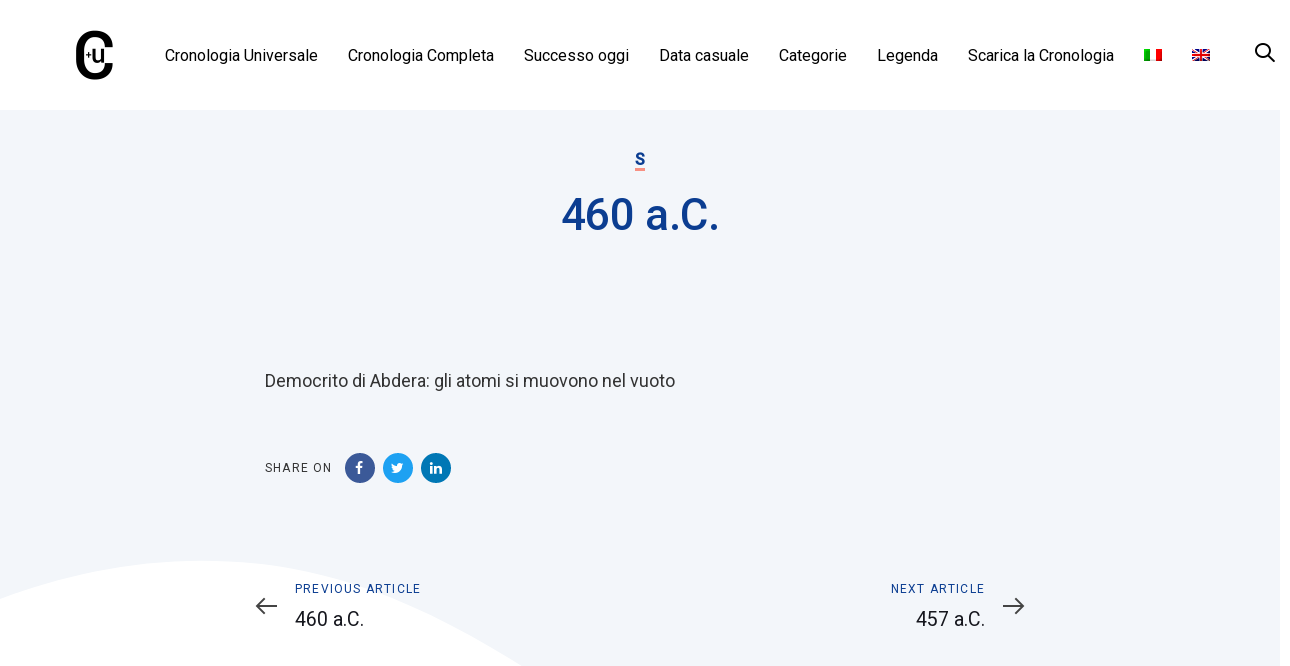

--- FILE ---
content_type: text/html; charset=UTF-8
request_url: https://cronologia-universale.it/460-a-c-3/
body_size: 62995
content:
<!DOCTYPE html>
<html lang="it-IT">
<head >

	<meta charset="UTF-8">
	<meta name="viewport" content="width=device-width, initial-scale=1.0" />
	<meta http-equiv="X-UA-Compatible" content="IE=edge">
	<link rel="profile" href="https://gmpg.org/xfn/11">
	<meta name="mobile-web-app-capable" content="yes">
<meta name="apple-mobile-web-app-capable" content="yes">
<meta name="apple-mobile-web-app-title" content="Cronologia Universale - ">
<link rel="pingback" href="https://cronologia-universale.it/xmlrpc.php" />
<meta name='robots' content='index, follow, max-image-preview:large, max-snippet:-1, max-video-preview:-1' />
	<style>img:is([sizes="auto" i], [sizes^="auto," i]) { contain-intrinsic-size: 3000px 1500px }</style>
	<link rel="alternate" hreflang="it" href="https://cronologia-universale.it/460-a-c-3/" />
<link rel="alternate" hreflang="en" href="https://cronologia-universale.it/en/460-bc-3/" />
<link rel="alternate" hreflang="x-default" href="https://cronologia-universale.it/460-a-c-3/" />

	<!-- This site is optimized with the Yoast SEO plugin v26.0 - https://yoast.com/wordpress/plugins/seo/ -->
	<title>460 a.C. - Cronologia Universale</title>
	<link rel="canonical" href="https://cronologia-universale.it/460-a-c-3/" />
	<meta property="og:locale" content="it_IT" />
	<meta property="og:type" content="article" />
	<meta property="og:title" content="460 a.C. - Cronologia Universale" />
	<meta property="og:description" content="Democrito di Abdera: gli atomi si muovono nel vuoto" />
	<meta property="og:url" content="https://cronologia-universale.it/460-a-c-3/" />
	<meta property="og:site_name" content="Cronologia Universale" />
	<meta property="article:published_time" content="2026-01-18T01:31:09+00:00" />
	<meta name="author" content="Rick" />
	<meta name="twitter:card" content="summary_large_image" />
	<meta name="twitter:label1" content="Scritto da" />
	<meta name="twitter:data1" content="Rick" />
	<script type="application/ld+json" class="yoast-schema-graph">{"@context":"https://schema.org","@graph":[{"@type":"WebPage","@id":"https://cronologia-universale.it/460-a-c-3/","url":"https://cronologia-universale.it/460-a-c-3/","name":"460 a.C. - Cronologia Universale","isPartOf":{"@id":"https://cronologia-universale.it/#website"},"datePublished":"2026-01-18T01:31:09+00:00","author":{"@id":"https://cronologia-universale.it/#/schema/person/f510f53010edc7a70b16caecf1c4af03"},"breadcrumb":{"@id":"https://cronologia-universale.it/460-a-c-3/#breadcrumb"},"inLanguage":"it-IT","potentialAction":[{"@type":"ReadAction","target":["https://cronologia-universale.it/460-a-c-3/"]}]},{"@type":"BreadcrumbList","@id":"https://cronologia-universale.it/460-a-c-3/#breadcrumb","itemListElement":[{"@type":"ListItem","position":1,"name":"Home","item":"https://cronologia-universale.it/"},{"@type":"ListItem","position":2,"name":"460 a.C."}]},{"@type":"WebSite","@id":"https://cronologia-universale.it/#website","url":"https://cronologia-universale.it/","name":"Cronologia Universale","description":"","potentialAction":[{"@type":"SearchAction","target":{"@type":"EntryPoint","urlTemplate":"https://cronologia-universale.it/?s={search_term_string}"},"query-input":{"@type":"PropertyValueSpecification","valueRequired":true,"valueName":"search_term_string"}}],"inLanguage":"it-IT"},{"@type":"Person","@id":"https://cronologia-universale.it/#/schema/person/f510f53010edc7a70b16caecf1c4af03","name":"Rick","image":{"@type":"ImageObject","inLanguage":"it-IT","@id":"https://cronologia-universale.it/#/schema/person/image/","url":"https://secure.gravatar.com/avatar/7f707c665808696c8fa12345661bf0ef3aa60982ce3781ec6cc5b16b7b828ba8?s=96&d=mm&r=g","contentUrl":"https://secure.gravatar.com/avatar/7f707c665808696c8fa12345661bf0ef3aa60982ce3781ec6cc5b16b7b828ba8?s=96&d=mm&r=g","caption":"Rick"},"sameAs":["https://cronologia-universale.it"],"url":"https://cronologia-universale.it/author/rick/"}]}</script>
	<!-- / Yoast SEO plugin. -->


<link rel='dns-prefetch' href='//www.googletagmanager.com' />
<link rel='dns-prefetch' href='//fonts.googleapis.com' />
<link rel="alternate" type="application/rss+xml" title="Cronologia Universale &raquo; Feed" href="https://cronologia-universale.it/feed/" />
<script type="text/javascript">
/* <![CDATA[ */
window._wpemojiSettings = {"baseUrl":"https:\/\/s.w.org\/images\/core\/emoji\/16.0.1\/72x72\/","ext":".png","svgUrl":"https:\/\/s.w.org\/images\/core\/emoji\/16.0.1\/svg\/","svgExt":".svg","source":{"concatemoji":"https:\/\/cronologia-universale.it\/wp-includes\/js\/wp-emoji-release.min.js?ver=6.8.3"}};
/*! This file is auto-generated */
!function(s,n){var o,i,e;function c(e){try{var t={supportTests:e,timestamp:(new Date).valueOf()};sessionStorage.setItem(o,JSON.stringify(t))}catch(e){}}function p(e,t,n){e.clearRect(0,0,e.canvas.width,e.canvas.height),e.fillText(t,0,0);var t=new Uint32Array(e.getImageData(0,0,e.canvas.width,e.canvas.height).data),a=(e.clearRect(0,0,e.canvas.width,e.canvas.height),e.fillText(n,0,0),new Uint32Array(e.getImageData(0,0,e.canvas.width,e.canvas.height).data));return t.every(function(e,t){return e===a[t]})}function u(e,t){e.clearRect(0,0,e.canvas.width,e.canvas.height),e.fillText(t,0,0);for(var n=e.getImageData(16,16,1,1),a=0;a<n.data.length;a++)if(0!==n.data[a])return!1;return!0}function f(e,t,n,a){switch(t){case"flag":return n(e,"\ud83c\udff3\ufe0f\u200d\u26a7\ufe0f","\ud83c\udff3\ufe0f\u200b\u26a7\ufe0f")?!1:!n(e,"\ud83c\udde8\ud83c\uddf6","\ud83c\udde8\u200b\ud83c\uddf6")&&!n(e,"\ud83c\udff4\udb40\udc67\udb40\udc62\udb40\udc65\udb40\udc6e\udb40\udc67\udb40\udc7f","\ud83c\udff4\u200b\udb40\udc67\u200b\udb40\udc62\u200b\udb40\udc65\u200b\udb40\udc6e\u200b\udb40\udc67\u200b\udb40\udc7f");case"emoji":return!a(e,"\ud83e\udedf")}return!1}function g(e,t,n,a){var r="undefined"!=typeof WorkerGlobalScope&&self instanceof WorkerGlobalScope?new OffscreenCanvas(300,150):s.createElement("canvas"),o=r.getContext("2d",{willReadFrequently:!0}),i=(o.textBaseline="top",o.font="600 32px Arial",{});return e.forEach(function(e){i[e]=t(o,e,n,a)}),i}function t(e){var t=s.createElement("script");t.src=e,t.defer=!0,s.head.appendChild(t)}"undefined"!=typeof Promise&&(o="wpEmojiSettingsSupports",i=["flag","emoji"],n.supports={everything:!0,everythingExceptFlag:!0},e=new Promise(function(e){s.addEventListener("DOMContentLoaded",e,{once:!0})}),new Promise(function(t){var n=function(){try{var e=JSON.parse(sessionStorage.getItem(o));if("object"==typeof e&&"number"==typeof e.timestamp&&(new Date).valueOf()<e.timestamp+604800&&"object"==typeof e.supportTests)return e.supportTests}catch(e){}return null}();if(!n){if("undefined"!=typeof Worker&&"undefined"!=typeof OffscreenCanvas&&"undefined"!=typeof URL&&URL.createObjectURL&&"undefined"!=typeof Blob)try{var e="postMessage("+g.toString()+"("+[JSON.stringify(i),f.toString(),p.toString(),u.toString()].join(",")+"));",a=new Blob([e],{type:"text/javascript"}),r=new Worker(URL.createObjectURL(a),{name:"wpTestEmojiSupports"});return void(r.onmessage=function(e){c(n=e.data),r.terminate(),t(n)})}catch(e){}c(n=g(i,f,p,u))}t(n)}).then(function(e){for(var t in e)n.supports[t]=e[t],n.supports.everything=n.supports.everything&&n.supports[t],"flag"!==t&&(n.supports.everythingExceptFlag=n.supports.everythingExceptFlag&&n.supports[t]);n.supports.everythingExceptFlag=n.supports.everythingExceptFlag&&!n.supports.flag,n.DOMReady=!1,n.readyCallback=function(){n.DOMReady=!0}}).then(function(){return e}).then(function(){var e;n.supports.everything||(n.readyCallback(),(e=n.source||{}).concatemoji?t(e.concatemoji):e.wpemoji&&e.twemoji&&(t(e.twemoji),t(e.wpemoji)))}))}((window,document),window._wpemojiSettings);
/* ]]> */
</script>
<style id='wp-emoji-styles-inline-css' type='text/css'>

	img.wp-smiley, img.emoji {
		display: inline !important;
		border: none !important;
		box-shadow: none !important;
		height: 1em !important;
		width: 1em !important;
		margin: 0 0.07em !important;
		vertical-align: -0.1em !important;
		background: none !important;
		padding: 0 !important;
	}
</style>
<link rel='stylesheet' id='wp-block-library-css' href='https://cronologia-universale.it/wp-includes/css/dist/block-library/style.min.css?ver=6.8.3' type='text/css' media='all' />
<style id='wp-block-library-theme-inline-css' type='text/css'>
.wp-block-audio :where(figcaption){color:#555;font-size:13px;text-align:center}.is-dark-theme .wp-block-audio :where(figcaption){color:#ffffffa6}.wp-block-audio{margin:0 0 1em}.wp-block-code{border:1px solid #ccc;border-radius:4px;font-family:Menlo,Consolas,monaco,monospace;padding:.8em 1em}.wp-block-embed :where(figcaption){color:#555;font-size:13px;text-align:center}.is-dark-theme .wp-block-embed :where(figcaption){color:#ffffffa6}.wp-block-embed{margin:0 0 1em}.blocks-gallery-caption{color:#555;font-size:13px;text-align:center}.is-dark-theme .blocks-gallery-caption{color:#ffffffa6}:root :where(.wp-block-image figcaption){color:#555;font-size:13px;text-align:center}.is-dark-theme :root :where(.wp-block-image figcaption){color:#ffffffa6}.wp-block-image{margin:0 0 1em}.wp-block-pullquote{border-bottom:4px solid;border-top:4px solid;color:currentColor;margin-bottom:1.75em}.wp-block-pullquote cite,.wp-block-pullquote footer,.wp-block-pullquote__citation{color:currentColor;font-size:.8125em;font-style:normal;text-transform:uppercase}.wp-block-quote{border-left:.25em solid;margin:0 0 1.75em;padding-left:1em}.wp-block-quote cite,.wp-block-quote footer{color:currentColor;font-size:.8125em;font-style:normal;position:relative}.wp-block-quote:where(.has-text-align-right){border-left:none;border-right:.25em solid;padding-left:0;padding-right:1em}.wp-block-quote:where(.has-text-align-center){border:none;padding-left:0}.wp-block-quote.is-large,.wp-block-quote.is-style-large,.wp-block-quote:where(.is-style-plain){border:none}.wp-block-search .wp-block-search__label{font-weight:700}.wp-block-search__button{border:1px solid #ccc;padding:.375em .625em}:where(.wp-block-group.has-background){padding:1.25em 2.375em}.wp-block-separator.has-css-opacity{opacity:.4}.wp-block-separator{border:none;border-bottom:2px solid;margin-left:auto;margin-right:auto}.wp-block-separator.has-alpha-channel-opacity{opacity:1}.wp-block-separator:not(.is-style-wide):not(.is-style-dots){width:100px}.wp-block-separator.has-background:not(.is-style-dots){border-bottom:none;height:1px}.wp-block-separator.has-background:not(.is-style-wide):not(.is-style-dots){height:2px}.wp-block-table{margin:0 0 1em}.wp-block-table td,.wp-block-table th{word-break:normal}.wp-block-table :where(figcaption){color:#555;font-size:13px;text-align:center}.is-dark-theme .wp-block-table :where(figcaption){color:#ffffffa6}.wp-block-video :where(figcaption){color:#555;font-size:13px;text-align:center}.is-dark-theme .wp-block-video :where(figcaption){color:#ffffffa6}.wp-block-video{margin:0 0 1em}:root :where(.wp-block-template-part.has-background){margin-bottom:0;margin-top:0;padding:1.25em 2.375em}
</style>
<style id='classic-theme-styles-inline-css' type='text/css'>
/*! This file is auto-generated */
.wp-block-button__link{color:#fff;background-color:#32373c;border-radius:9999px;box-shadow:none;text-decoration:none;padding:calc(.667em + 2px) calc(1.333em + 2px);font-size:1.125em}.wp-block-file__button{background:#32373c;color:#fff;text-decoration:none}
</style>
<style id='global-styles-inline-css' type='text/css'>
:root{--wp--preset--aspect-ratio--square: 1;--wp--preset--aspect-ratio--4-3: 4/3;--wp--preset--aspect-ratio--3-4: 3/4;--wp--preset--aspect-ratio--3-2: 3/2;--wp--preset--aspect-ratio--2-3: 2/3;--wp--preset--aspect-ratio--16-9: 16/9;--wp--preset--aspect-ratio--9-16: 9/16;--wp--preset--color--black: #000000;--wp--preset--color--cyan-bluish-gray: #abb8c3;--wp--preset--color--white: #ffffff;--wp--preset--color--pale-pink: #f78da7;--wp--preset--color--vivid-red: #cf2e2e;--wp--preset--color--luminous-vivid-orange: #ff6900;--wp--preset--color--luminous-vivid-amber: #fcb900;--wp--preset--color--light-green-cyan: #7bdcb5;--wp--preset--color--vivid-green-cyan: #00d084;--wp--preset--color--pale-cyan-blue: #8ed1fc;--wp--preset--color--vivid-cyan-blue: #0693e3;--wp--preset--color--vivid-purple: #9b51e0;--wp--preset--gradient--vivid-cyan-blue-to-vivid-purple: linear-gradient(135deg,rgba(6,147,227,1) 0%,rgb(155,81,224) 100%);--wp--preset--gradient--light-green-cyan-to-vivid-green-cyan: linear-gradient(135deg,rgb(122,220,180) 0%,rgb(0,208,130) 100%);--wp--preset--gradient--luminous-vivid-amber-to-luminous-vivid-orange: linear-gradient(135deg,rgba(252,185,0,1) 0%,rgba(255,105,0,1) 100%);--wp--preset--gradient--luminous-vivid-orange-to-vivid-red: linear-gradient(135deg,rgba(255,105,0,1) 0%,rgb(207,46,46) 100%);--wp--preset--gradient--very-light-gray-to-cyan-bluish-gray: linear-gradient(135deg,rgb(238,238,238) 0%,rgb(169,184,195) 100%);--wp--preset--gradient--cool-to-warm-spectrum: linear-gradient(135deg,rgb(74,234,220) 0%,rgb(151,120,209) 20%,rgb(207,42,186) 40%,rgb(238,44,130) 60%,rgb(251,105,98) 80%,rgb(254,248,76) 100%);--wp--preset--gradient--blush-light-purple: linear-gradient(135deg,rgb(255,206,236) 0%,rgb(152,150,240) 100%);--wp--preset--gradient--blush-bordeaux: linear-gradient(135deg,rgb(254,205,165) 0%,rgb(254,45,45) 50%,rgb(107,0,62) 100%);--wp--preset--gradient--luminous-dusk: linear-gradient(135deg,rgb(255,203,112) 0%,rgb(199,81,192) 50%,rgb(65,88,208) 100%);--wp--preset--gradient--pale-ocean: linear-gradient(135deg,rgb(255,245,203) 0%,rgb(182,227,212) 50%,rgb(51,167,181) 100%);--wp--preset--gradient--electric-grass: linear-gradient(135deg,rgb(202,248,128) 0%,rgb(113,206,126) 100%);--wp--preset--gradient--midnight: linear-gradient(135deg,rgb(2,3,129) 0%,rgb(40,116,252) 100%);--wp--preset--font-size--small: 13px;--wp--preset--font-size--medium: 20px;--wp--preset--font-size--large: 36px;--wp--preset--font-size--x-large: 42px;--wp--preset--spacing--20: 0.44rem;--wp--preset--spacing--30: 0.67rem;--wp--preset--spacing--40: 1rem;--wp--preset--spacing--50: 1.5rem;--wp--preset--spacing--60: 2.25rem;--wp--preset--spacing--70: 3.38rem;--wp--preset--spacing--80: 5.06rem;--wp--preset--shadow--natural: 6px 6px 9px rgba(0, 0, 0, 0.2);--wp--preset--shadow--deep: 12px 12px 50px rgba(0, 0, 0, 0.4);--wp--preset--shadow--sharp: 6px 6px 0px rgba(0, 0, 0, 0.2);--wp--preset--shadow--outlined: 6px 6px 0px -3px rgba(255, 255, 255, 1), 6px 6px rgba(0, 0, 0, 1);--wp--preset--shadow--crisp: 6px 6px 0px rgba(0, 0, 0, 1);}:where(.is-layout-flex){gap: 0.5em;}:where(.is-layout-grid){gap: 0.5em;}body .is-layout-flex{display: flex;}.is-layout-flex{flex-wrap: wrap;align-items: center;}.is-layout-flex > :is(*, div){margin: 0;}body .is-layout-grid{display: grid;}.is-layout-grid > :is(*, div){margin: 0;}:where(.wp-block-columns.is-layout-flex){gap: 2em;}:where(.wp-block-columns.is-layout-grid){gap: 2em;}:where(.wp-block-post-template.is-layout-flex){gap: 1.25em;}:where(.wp-block-post-template.is-layout-grid){gap: 1.25em;}.has-black-color{color: var(--wp--preset--color--black) !important;}.has-cyan-bluish-gray-color{color: var(--wp--preset--color--cyan-bluish-gray) !important;}.has-white-color{color: var(--wp--preset--color--white) !important;}.has-pale-pink-color{color: var(--wp--preset--color--pale-pink) !important;}.has-vivid-red-color{color: var(--wp--preset--color--vivid-red) !important;}.has-luminous-vivid-orange-color{color: var(--wp--preset--color--luminous-vivid-orange) !important;}.has-luminous-vivid-amber-color{color: var(--wp--preset--color--luminous-vivid-amber) !important;}.has-light-green-cyan-color{color: var(--wp--preset--color--light-green-cyan) !important;}.has-vivid-green-cyan-color{color: var(--wp--preset--color--vivid-green-cyan) !important;}.has-pale-cyan-blue-color{color: var(--wp--preset--color--pale-cyan-blue) !important;}.has-vivid-cyan-blue-color{color: var(--wp--preset--color--vivid-cyan-blue) !important;}.has-vivid-purple-color{color: var(--wp--preset--color--vivid-purple) !important;}.has-black-background-color{background-color: var(--wp--preset--color--black) !important;}.has-cyan-bluish-gray-background-color{background-color: var(--wp--preset--color--cyan-bluish-gray) !important;}.has-white-background-color{background-color: var(--wp--preset--color--white) !important;}.has-pale-pink-background-color{background-color: var(--wp--preset--color--pale-pink) !important;}.has-vivid-red-background-color{background-color: var(--wp--preset--color--vivid-red) !important;}.has-luminous-vivid-orange-background-color{background-color: var(--wp--preset--color--luminous-vivid-orange) !important;}.has-luminous-vivid-amber-background-color{background-color: var(--wp--preset--color--luminous-vivid-amber) !important;}.has-light-green-cyan-background-color{background-color: var(--wp--preset--color--light-green-cyan) !important;}.has-vivid-green-cyan-background-color{background-color: var(--wp--preset--color--vivid-green-cyan) !important;}.has-pale-cyan-blue-background-color{background-color: var(--wp--preset--color--pale-cyan-blue) !important;}.has-vivid-cyan-blue-background-color{background-color: var(--wp--preset--color--vivid-cyan-blue) !important;}.has-vivid-purple-background-color{background-color: var(--wp--preset--color--vivid-purple) !important;}.has-black-border-color{border-color: var(--wp--preset--color--black) !important;}.has-cyan-bluish-gray-border-color{border-color: var(--wp--preset--color--cyan-bluish-gray) !important;}.has-white-border-color{border-color: var(--wp--preset--color--white) !important;}.has-pale-pink-border-color{border-color: var(--wp--preset--color--pale-pink) !important;}.has-vivid-red-border-color{border-color: var(--wp--preset--color--vivid-red) !important;}.has-luminous-vivid-orange-border-color{border-color: var(--wp--preset--color--luminous-vivid-orange) !important;}.has-luminous-vivid-amber-border-color{border-color: var(--wp--preset--color--luminous-vivid-amber) !important;}.has-light-green-cyan-border-color{border-color: var(--wp--preset--color--light-green-cyan) !important;}.has-vivid-green-cyan-border-color{border-color: var(--wp--preset--color--vivid-green-cyan) !important;}.has-pale-cyan-blue-border-color{border-color: var(--wp--preset--color--pale-cyan-blue) !important;}.has-vivid-cyan-blue-border-color{border-color: var(--wp--preset--color--vivid-cyan-blue) !important;}.has-vivid-purple-border-color{border-color: var(--wp--preset--color--vivid-purple) !important;}.has-vivid-cyan-blue-to-vivid-purple-gradient-background{background: var(--wp--preset--gradient--vivid-cyan-blue-to-vivid-purple) !important;}.has-light-green-cyan-to-vivid-green-cyan-gradient-background{background: var(--wp--preset--gradient--light-green-cyan-to-vivid-green-cyan) !important;}.has-luminous-vivid-amber-to-luminous-vivid-orange-gradient-background{background: var(--wp--preset--gradient--luminous-vivid-amber-to-luminous-vivid-orange) !important;}.has-luminous-vivid-orange-to-vivid-red-gradient-background{background: var(--wp--preset--gradient--luminous-vivid-orange-to-vivid-red) !important;}.has-very-light-gray-to-cyan-bluish-gray-gradient-background{background: var(--wp--preset--gradient--very-light-gray-to-cyan-bluish-gray) !important;}.has-cool-to-warm-spectrum-gradient-background{background: var(--wp--preset--gradient--cool-to-warm-spectrum) !important;}.has-blush-light-purple-gradient-background{background: var(--wp--preset--gradient--blush-light-purple) !important;}.has-blush-bordeaux-gradient-background{background: var(--wp--preset--gradient--blush-bordeaux) !important;}.has-luminous-dusk-gradient-background{background: var(--wp--preset--gradient--luminous-dusk) !important;}.has-pale-ocean-gradient-background{background: var(--wp--preset--gradient--pale-ocean) !important;}.has-electric-grass-gradient-background{background: var(--wp--preset--gradient--electric-grass) !important;}.has-midnight-gradient-background{background: var(--wp--preset--gradient--midnight) !important;}.has-small-font-size{font-size: var(--wp--preset--font-size--small) !important;}.has-medium-font-size{font-size: var(--wp--preset--font-size--medium) !important;}.has-large-font-size{font-size: var(--wp--preset--font-size--large) !important;}.has-x-large-font-size{font-size: var(--wp--preset--font-size--x-large) !important;}
:where(.wp-block-post-template.is-layout-flex){gap: 1.25em;}:where(.wp-block-post-template.is-layout-grid){gap: 1.25em;}
:where(.wp-block-columns.is-layout-flex){gap: 2em;}:where(.wp-block-columns.is-layout-grid){gap: 2em;}
:root :where(.wp-block-pullquote){font-size: 1.5em;line-height: 1.6;}
</style>
<link rel='stylesheet' id='contact-form-7-css' href='https://cronologia-universale.it/wp-content/plugins/contact-form-7/includes/css/styles.css?ver=6.1.1' type='text/css' media='all' />
<link rel='stylesheet' id='wpml-legacy-horizontal-list-0-css' href='https://cronologia-universale.it/wp-content/plugins/sitepress-multilingual-cms/templates/language-switchers/legacy-list-horizontal/style.min.css?ver=1' type='text/css' media='all' />
<link rel='stylesheet' id='wpml-menu-item-0-css' href='https://cronologia-universale.it/wp-content/plugins/sitepress-multilingual-cms/templates/language-switchers/menu-item/style.min.css?ver=1' type='text/css' media='all' />
<link rel='stylesheet' id='ivory-search-styles-css' href='https://cronologia-universale.it/wp-content/plugins/add-search-to-menu/public/css/ivory-search.min.css?ver=5.5.11' type='text/css' media='all' />
<link rel='stylesheet' id='js_composer_front-css' href='https://cronologia-universale.it/wp-content/plugins/js_composer/assets/css/js_composer.min.css?ver=7.2' type='text/css' media='all' />
<link rel='stylesheet' id='ave-core-css' href='https://cronologia-universale.it/wp-content/plugins/ave-core/assets/css/ave-core.min.css?ver=6.8.3' type='text/css' media='all' />
<link rel='stylesheet' id='liquid-icons-css' href='https://cronologia-universale.it/wp-content/themes/ave/assets/vendors/liquid-icon/liquid-icon.min.css' type='text/css' media='all' />
<link rel='stylesheet' id='font-awesome-css' href='https://cronologia-universale.it/wp-content/themes/ave/assets/vendors/font-awesome/css/font-awesome.min.css' type='text/css' media='all' />
<link rel='stylesheet' id='bootstrap-css' href='https://cronologia-universale.it/wp-content/themes/ave/assets/vendors/bootstrap/css/bootstrap.min.css' type='text/css' media='all' />
<link rel='stylesheet' id='jquery-ui-css' href='https://cronologia-universale.it/wp-content/themes/ave/assets/vendors/jquery-ui/jquery-ui.css' type='text/css' media='all' />
<link rel='stylesheet' id='fresco-css' href='https://cronologia-universale.it/wp-content/themes/ave/assets/vendors/fresco/css/fresco.css' type='text/css' media='all' />
<link rel='stylesheet' id='flickity-css' href='https://cronologia-universale.it/wp-content/themes/ave/assets/vendors/flickity/flickity.min.css' type='text/css' media='all' />
<link rel='stylesheet' id='liquid-base-css' href='https://cronologia-universale.it/wp-content/themes/ave/style.css' type='text/css' media='all' />
<link rel='stylesheet' id='liquid-theme-css' href='https://cronologia-universale.it/wp-content/themes/ave/assets/css/theme.min.css' type='text/css' media='all' />
<link rel='stylesheet' id='child-one-style-css' href='https://cronologia-universale.it/wp-content/themes/ave-child/style.css?ver=6.8.3' type='text/css' media='all' />
<link rel='stylesheet' id='redux-google-fonts-liquid_one_opt-css' href='https://fonts.googleapis.com/css?family=Roboto%3A400%2C500%7CPoppins%3A400&#038;ver=6.8.3' type='text/css' media='all' />
<link rel='stylesheet' id='liquid-dynamic-css-css' href='//cronologia-universale.it/wp-content/uploads/liquid-styles/liquid-css-601351.css?timestamp=1769586234&#038;ver=6.8.3' type='text/css' media='all' />
<link rel='stylesheet' id='liquid-generated-responsive-css' href='//cronologia-universale.it/wp-content/uploads/liquid-styles/liquid-responsive-100.css?timestamp=1597759398&#038;ver=6.8.3' type='text/css' media='all' />
<script type="text/javascript" src="https://cronologia-universale.it/wp-includes/js/jquery/jquery.min.js?ver=3.7.1" id="jquery-core-js"></script>
<script type="text/javascript" src="https://cronologia-universale.it/wp-includes/js/jquery/jquery-migrate.min.js?ver=3.4.1" id="jquery-migrate-js"></script>
<script type="text/javascript" src="https://cronologia-universale.it/wp-content/themes/ave/assets/vendors/inline.js?ver=1.0" id="color-variable-js"></script>
<script type="text/javascript" id="color-variable-js-after">
/* <![CDATA[ */
function testCSSVariables(){var e="rgb(255, 198, 0)",o=document.createElement("span");o.style.setProperty("--color",e),o.style.setProperty("background","var(--color)"),document.body.appendChild(o);var r=getComputedStyle(o).backgroundColor===e;return document.body.removeChild(o),r};
/* ]]> */
</script>
<script type="text/javascript" src="https://cronologia-universale.it/wp-content/plugins/ave-core/shortcodes/blog/script.min.js?ver=6.8.3" id="ld_blog_script-js"></script>

<!-- Snippet del tag Google (gtag.js) aggiunto da Site Kit -->
<!-- Snippet Google Analytics aggiunto da Site Kit -->
<script type="text/javascript" src="https://www.googletagmanager.com/gtag/js?id=GT-WRFM86V" id="google_gtagjs-js" async></script>
<script type="text/javascript" id="google_gtagjs-js-after">
/* <![CDATA[ */
window.dataLayer = window.dataLayer || [];function gtag(){dataLayer.push(arguments);}
gtag("set","linker",{"domains":["cronologia-universale.it"]});
gtag("js", new Date());
gtag("set", "developer_id.dZTNiMT", true);
gtag("config", "GT-WRFM86V");
/* ]]> */
</script>
<script></script><link rel="https://api.w.org/" href="https://cronologia-universale.it/wp-json/" /><link rel="alternate" title="JSON" type="application/json" href="https://cronologia-universale.it/wp-json/wp/v2/posts/601351" /><link rel="EditURI" type="application/rsd+xml" title="RSD" href="https://cronologia-universale.it/xmlrpc.php?rsd" />
<meta name="generator" content="WordPress 6.8.3" />
<link rel='shortlink' href='https://cronologia-universale.it/?p=601351' />
<link rel="alternate" title="oEmbed (JSON)" type="application/json+oembed" href="https://cronologia-universale.it/wp-json/oembed/1.0/embed?url=https%3A%2F%2Fcronologia-universale.it%2F460-a-c-3%2F" />
<link rel="alternate" title="oEmbed (XML)" type="text/xml+oembed" href="https://cronologia-universale.it/wp-json/oembed/1.0/embed?url=https%3A%2F%2Fcronologia-universale.it%2F460-a-c-3%2F&#038;format=xml" />
<meta name="generator" content="WPML ver:4.7.6 stt:1,27;" />
<meta name="generator" content="Site Kit by Google 1.162.1" />
	<link rel="shortcut icon" href="https://cronologia-universale.it/wp-content/uploads/2020/08/cu-mobile.png" />
			<!-- For iPhone -->
		<link rel="apple-touch-icon-precomposed" href="https://cronologia-universale.it/wp-content/uploads/2020/08/cu-mobile.png">
			<!-- For iPhone 4 Retina display -->
		<link rel="apple-touch-icon" sizes="114x114" href="https://cronologia-universale.it/wp-content/uploads/2020/08/cu-mobile.png">
			<!-- For iPad -->
		<link rel="apple-touch-icon" sizes="72x72" href="https://cronologia-universale.it/wp-content/uploads/2020/08/cu-mobile.png">
			<!-- For iPad Retina display -->
		<link rel="apple-touch-icon" sizes="144x144" href="https://cronologia-universale.it/wp-content/uploads/2020/08/loghino-cu.png">
		<script type="text/javascript">
				window.liquidParams = {mobileNavBreakpoint:1199
				}	
			  </script><meta name="generator" content="Powered by WPBakery Page Builder - drag and drop page builder for WordPress."/>
		<style type="text/css" id="wp-custom-css">
			img[src$="/.jpg"] {
  display: none;
}
.single-data_di_oggi .blog-single .entry-content img {
	margin-top:20px;
	width:100%;
}

.single-data_di_oggi .blog-single .entry-content img:first-child {
	margin-top:0px;
	width:100%;
}

.single-data_di_oggi nav.post-nav {display:none;}		</style>
		<!-- Global site tag (gtag.js) - Google Analytics -->
<script async src="https://www.googletagmanager.com/gtag/js?id=UA-177521912-1"></script>
<script>
  window.dataLayer = window.dataLayer || [];
  function gtag(){dataLayer.push(arguments);}
  gtag('js', new Date());

  gtag('config', 'UA-177521912-1');
</script><noscript><style> .wpb_animate_when_almost_visible { opacity: 1; }</style></noscript><style type="text/css" data-type="vc_shortcodes-custom-css">.vc_custom_1597847235836{background-color: #ffffff !important;}</style>			<style type="text/css">
						#is-ajax-search-result-335778 .is-ajax-search-post,                        
	            #is-ajax-search-result-335778 .is-show-more-results,
	            #is-ajax-search-details-335778 .is-ajax-search-items > div {
					background-color: #ffffff !important;
				}
            				#is-ajax-search-result-335778 .is-ajax-search-post:hover,
	            #is-ajax-search-result-335778 .is-show-more-results:hover,
	            #is-ajax-search-details-335778 .is-ajax-search-tags-details > div:hover,
	            #is-ajax-search-details-335778 .is-ajax-search-categories-details > div:hover {
					background-color: #ffffff !important;
				}
                                        #is-ajax-search-result-335778 .is-ajax-term-label,
                #is-ajax-search-details-335778 .is-ajax-term-label,
				#is-ajax-search-result-335778,
                #is-ajax-search-details-335778 {
					color: #333333 !important;
				}
                        				#is-ajax-search-result-335778 a,
                #is-ajax-search-details-335778 a:not(.button) {
					color: #0b3d91 !important;
				}
                #is-ajax-search-details-335778 .is-ajax-woocommerce-actions a.button {
                	background-color: #0b3d91 !important;
                }
                        				#is-ajax-search-result-335778 .is-ajax-search-post,
				#is-ajax-search-details-335778 .is-ajax-search-post-details {
				    border-color: #ffffff !important;
				}
                #is-ajax-search-result-335778,
                #is-ajax-search-details-335778 {
                    background-color: #ffffff !important;
                }
						.is-form-id-335778 .is-search-submit:focus,
			.is-form-id-335778 .is-search-submit:hover,
			.is-form-id-335778 .is-search-submit,
            .is-form-id-335778 .is-search-icon {
			color: #ffffff !important;            background-color: #333333 !important;            border-color: #333333 !important;			}
                        	.is-form-id-335778 .is-search-submit path {
					fill: #ffffff !important;            	}
            			.is-form-id-335778 .is-search-input::-webkit-input-placeholder {
			    color: #333333 !important;
			}
			.is-form-id-335778 .is-search-input:-moz-placeholder {
			    color: #333333 !important;
			    opacity: 1;
			}
			.is-form-id-335778 .is-search-input::-moz-placeholder {
			    color: #333333 !important;
			    opacity: 1;
			}
			.is-form-id-335778 .is-search-input:-ms-input-placeholder {
			    color: #333333 !important;
			}
                        			.is-form-style-1.is-form-id-335778 .is-search-input:focus,
			.is-form-style-1.is-form-id-335778 .is-search-input:hover,
			.is-form-style-1.is-form-id-335778 .is-search-input,
			.is-form-style-2.is-form-id-335778 .is-search-input:focus,
			.is-form-style-2.is-form-id-335778 .is-search-input:hover,
			.is-form-style-2.is-form-id-335778 .is-search-input,
			.is-form-style-3.is-form-id-335778 .is-search-input:focus,
			.is-form-style-3.is-form-id-335778 .is-search-input:hover,
			.is-form-style-3.is-form-id-335778 .is-search-input,
			.is-form-id-335778 .is-search-input:focus,
			.is-form-id-335778 .is-search-input:hover,
			.is-form-id-335778 .is-search-input {
                                color: #333333 !important;                                border-color: #333333 !important;                                background-color: #ffffff !important;			}
                        			</style>
					<style type="text/css">
						#is-ajax-search-result-13602 .is-ajax-search-post,                        
	            #is-ajax-search-result-13602 .is-show-more-results,
	            #is-ajax-search-details-13602 .is-ajax-search-items > div {
					background-color: #ffffff !important;
				}
                            #is-ajax-search-result-13602 .is-ajax-term-label,
                #is-ajax-search-details-13602 .is-ajax-term-label,
				#is-ajax-search-result-13602,
                #is-ajax-search-details-13602 {
					color: #333333 !important;
				}
                        				#is-ajax-search-result-13602 a,
                #is-ajax-search-details-13602 a:not(.button) {
					color: #0b3d91 !important;
				}
                #is-ajax-search-details-13602 .is-ajax-woocommerce-actions a.button {
                	background-color: #0b3d91 !important;
                }
                        				#is-ajax-search-result-13602 .is-ajax-search-post,
				#is-ajax-search-details-13602 .is-ajax-search-post-details {
				    border-color: #ffffff !important;
				}
                #is-ajax-search-result-13602,
                #is-ajax-search-details-13602 {
                    background-color: #ffffff !important;
                }
						.is-form-id-13602 .is-search-submit:focus,
			.is-form-id-13602 .is-search-submit:hover,
			.is-form-id-13602 .is-search-submit,
            .is-form-id-13602 .is-search-icon {
			color: #ffffff !important;            background-color: #333333 !important;            border-color: #333333 !important;			}
                        	.is-form-id-13602 .is-search-submit path {
					fill: #ffffff !important;            	}
            			.is-form-id-13602 .is-search-input::-webkit-input-placeholder {
			    color: #333333 !important;
			}
			.is-form-id-13602 .is-search-input:-moz-placeholder {
			    color: #333333 !important;
			    opacity: 1;
			}
			.is-form-id-13602 .is-search-input::-moz-placeholder {
			    color: #333333 !important;
			    opacity: 1;
			}
			.is-form-id-13602 .is-search-input:-ms-input-placeholder {
			    color: #333333 !important;
			}
                        			.is-form-style-1.is-form-id-13602 .is-search-input:focus,
			.is-form-style-1.is-form-id-13602 .is-search-input:hover,
			.is-form-style-1.is-form-id-13602 .is-search-input,
			.is-form-style-2.is-form-id-13602 .is-search-input:focus,
			.is-form-style-2.is-form-id-13602 .is-search-input:hover,
			.is-form-style-2.is-form-id-13602 .is-search-input,
			.is-form-style-3.is-form-id-13602 .is-search-input:focus,
			.is-form-style-3.is-form-id-13602 .is-search-input:hover,
			.is-form-style-3.is-form-id-13602 .is-search-input,
			.is-form-id-13602 .is-search-input:focus,
			.is-form-id-13602 .is-search-input:hover,
			.is-form-id-13602 .is-search-input {
                                color: #333333 !important;                                border-color: #333333 !important;                                background-color: #ffffff !important;			}
                        			</style>
					<style type="text/css">
					.is-form-id-13600 .is-search-input::-webkit-input-placeholder {
			    color: #f13c46 !important;
			}
			.is-form-id-13600 .is-search-input:-moz-placeholder {
			    color: #f13c46 !important;
			    opacity: 1;
			}
			.is-form-id-13600 .is-search-input::-moz-placeholder {
			    color: #f13c46 !important;
			    opacity: 1;
			}
			.is-form-id-13600 .is-search-input:-ms-input-placeholder {
			    color: #f13c46 !important;
			}
                        			.is-form-style-1.is-form-id-13600 .is-search-input:focus,
			.is-form-style-1.is-form-id-13600 .is-search-input:hover,
			.is-form-style-1.is-form-id-13600 .is-search-input,
			.is-form-style-2.is-form-id-13600 .is-search-input:focus,
			.is-form-style-2.is-form-id-13600 .is-search-input:hover,
			.is-form-style-2.is-form-id-13600 .is-search-input,
			.is-form-style-3.is-form-id-13600 .is-search-input:focus,
			.is-form-style-3.is-form-id-13600 .is-search-input:hover,
			.is-form-style-3.is-form-id-13600 .is-search-input,
			.is-form-id-13600 .is-search-input:focus,
			.is-form-id-13600 .is-search-input:hover,
			.is-form-id-13600 .is-search-input {
                                color: #f13c46 !important;                                border-color: #333333 !important;                                background-color: #ffffff !important;			}
                        			</style>
		
</head>

<body data-rsssl=1 class="wp-singular post-template-default single single-post postid-601351 single-format-standard wp-embed-responsive wp-theme-ave wp-child-theme-ave-child ave blog-single-modern blog-single-post-has-not-thumbnail site-wide-layout lazyload-enabled wpb-js-composer js-comp-ver-7.2 vc_responsive" dir="ltr" itemscope="itemscope" itemtype="http://schema.org/Blog" data-mobile-nav-style="modern" data-mobile-nav-scheme="dark" data-mobile-nav-trigger-alignment="right" data-mobile-header-scheme="light" data-mobile-secondary-bar="false" data-mobile-logo-alignment="default">

	
	<script type="text/javascript">
				(function() {
					if(!testCSSVariables()){var script=document.createElement("script"),body=document.querySelector("body");script.onreadystatechange = function () { if (this.readyState == 'complete' || this.readyState == 'loaded') { cssVars(); } };script.onload = function() { cssVars(); };script.src="assets/vendors/css-vars-ponyfill.min.js",body.insertBefore(script,body.lastChild);};
				}());
			</script><div><span class="screen-reader-text">Skip links</span><ul class="liquid-skip-link screen-reader-text"><li><a href="#primary" class="screen-reader-shortcut"> Skip to primary navigation</a></li><li><a href="#content" class="screen-reader-shortcut"> Skip to content</a></li></ul></div>

	<div id="wrap">

		<header class="header site-header main-header " data-react-to-megamenu="true" id="header" itemscope="itemscope" itemtype="http://schema.org/WPHeader">
<div  class="mainbar-wrap  vc_custom_1597847235836 " ><span class="megamenu-hover-bg"></span>	<div class="container mainbar-container">		<div class="mainbar">			<div class="row mainbar-row align-items-lg-stretch"><div  class="col vc_col-sm-4  ">
<div id="ld_header_image_697d5aca762b8" class="navbar-header ld_header_image_697d5aca762b8">

	<a class="navbar-brand" href="https://cronologia-universale.it/" rel="home"><span class="navbar-brand-inner">    <img class="mobile-logo-default" src="https://cronologia-universale.it/wp-content/uploads/2020/08/cu-mobile.png" alt="Cronologia Universale"  /><img class="logo-default" src="https://cronologia-universale.it/wp-content/uploads/2020/08/loghino-cu.png" alt="Cronologia Universale"  /></span></a>	<button type="button" class="navbar-toggle collapsed nav-trigger style-mobile" data-toggle="collapse" data-target="#main-header-collapse" aria-expanded="false" data-changeclassnames='{ "html": "mobile-nav-activated overflow-hidden" }'>
				<span class="sr-only">Toggle navigation</span>
				<span class="bars">
					<span class="bar"></span>
					<span class="bar"></span>
					<span class="bar"></span>
				</span>
			</button>	
</div><!-- /.navbar-header --></div><div  class="col-auto vc_col-sm-4   text-center text-center"><div class="collapse navbar-collapse ld_header_collapsed_697d5aca767fa" id="main-header-collapse">
	<style>.ld_header_menu_697d5aca76a4f.main-nav > li > a{color:rgb(0, 0, 0);}.ld_header_menu_697d5aca76a4f.main-nav > li > a:hover{color:rgb(220, 83, 83);}</style><ul id="primary-nav" class="main-nav ld_header_menu_697d5aca76a4f main-nav-hover-default nav align-items-lg-stretch justify-content-lg-start" data-submenu-options='{"toggleType":"fade","handler":"mouse-in-out"}' ><li id="menu-item-13570" class="menu-item menu-item-type-post_type menu-item-object-page menu-item-home menu-item-13570"><a href="https://cronologia-universale.it/"><span class="link-icon"></span><span class="link-txt"><span class="link-ext"></span><span class="txt">Cronologia Universale<span class="submenu-expander"> <i class="fa fa-angle-down"></i> </span></span></span></a></li>
<li id="menu-item-115782" class="menu-item menu-item-type-post_type menu-item-object-page menu-item-115782"><a href="https://cronologia-universale.it/cronologia-completa/"><span class="link-icon"></span><span class="link-txt"><span class="link-ext"></span><span class="txt">Cronologia Completa<span class="submenu-expander"> <i class="fa fa-angle-down"></i> </span></span></span></a></li>
<li id="menu-item-633373" class="menu-item menu-item-type-custom menu-item-object-custom menu-item-633373"><a href="/successo-oggi"><span class="link-icon"></span><span class="link-txt"><span class="link-ext"></span><span class="txt">Successo oggi<span class="submenu-expander"> <i class="fa fa-angle-down"></i> </span></span></span></a></li>
<li id="menu-item-39250" class="menu-item menu-item-type-custom menu-item-object-custom menu-item-39250"><a href="https://cronologia-universale.it/?redirect_to=random"><span class="link-icon"></span><span class="link-txt"><span class="link-ext"></span><span class="txt">Data casuale<span class="submenu-expander"> <i class="fa fa-angle-down"></i> </span></span></span></a></li>
<li id="menu-item-30192" class="menu-item menu-item-type-custom menu-item-object-custom menu-item-has-children menu-item-30192"><a href="#"><span class="link-icon"></span><span class="link-txt"><span class="link-ext"></span><span class="txt">Categorie<span class="submenu-expander"> <i class="fa fa-angle-down"></i> </span></span></span></a>
<ul class="nav-item-children">
	<li id="menu-item-30400" class="menu-item menu-item-type-taxonomy menu-item-object-category menu-item-30400"><a href="https://cronologia-universale.it/category/vg/"><span class="link-icon"></span><span class="link-txt"><span class="link-ext"></span><span class="txt">VG<span class="submenu-expander"> <i class="fa fa-angle-down"></i> </span></span></span></a></li>
	<li id="menu-item-30401" class="menu-item menu-item-type-taxonomy menu-item-object-category current-post-ancestor current-menu-parent current-post-parent menu-item-30401"><a href="https://cronologia-universale.it/category/s/"><span class="link-icon"></span><span class="link-txt"><span class="link-ext"></span><span class="txt">S<span class="submenu-expander"> <i class="fa fa-angle-down"></i> </span></span></span></a></li>
	<li id="menu-item-30403" class="menu-item menu-item-type-taxonomy menu-item-object-category menu-item-30403"><a href="https://cronologia-universale.it/category/ev/"><span class="link-icon"></span><span class="link-txt"><span class="link-ext"></span><span class="txt">Ev<span class="submenu-expander"> <i class="fa fa-angle-down"></i> </span></span></span></a></li>
	<li id="menu-item-30404" class="menu-item menu-item-type-taxonomy menu-item-object-category menu-item-30404"><a href="https://cronologia-universale.it/category/as/"><span class="link-icon"></span><span class="link-txt"><span class="link-ext"></span><span class="txt">AS<span class="submenu-expander"> <i class="fa fa-angle-down"></i> </span></span></span></a></li>
	<li id="menu-item-30406" class="menu-item menu-item-type-taxonomy menu-item-object-category menu-item-30406"><a href="https://cronologia-universale.it/category/cs/"><span class="link-icon"></span><span class="link-txt"><span class="link-ext"></span><span class="txt">Cs<span class="submenu-expander"> <i class="fa fa-angle-down"></i> </span></span></span></a></li>
	<li id="menu-item-30408" class="menu-item menu-item-type-taxonomy menu-item-object-category menu-item-30408"><a href="https://cronologia-universale.it/category/b/"><span class="link-icon"></span><span class="link-txt"><span class="link-ext"></span><span class="txt">B<span class="submenu-expander"> <i class="fa fa-angle-down"></i> </span></span></span></a></li>
	<li id="menu-item-30409" class="menu-item menu-item-type-taxonomy menu-item-object-category menu-item-30409"><a href="https://cronologia-universale.it/category/fq/"><span class="link-icon"></span><span class="link-txt"><span class="link-ext"></span><span class="txt">FQ<span class="submenu-expander"> <i class="fa fa-angle-down"></i> </span></span></span></a></li>
	<li id="menu-item-30411" class="menu-item menu-item-type-taxonomy menu-item-object-category menu-item-30411"><a href="https://cronologia-universale.it/category/cn/"><span class="link-icon"></span><span class="link-txt"><span class="link-ext"></span><span class="txt">CN<span class="submenu-expander"> <i class="fa fa-angle-down"></i> </span></span></span></a></li>
	<li id="menu-item-30412" class="menu-item menu-item-type-taxonomy menu-item-object-category menu-item-30412"><a href="https://cronologia-universale.it/category/mt/"><span class="link-icon"></span><span class="link-txt"><span class="link-ext"></span><span class="txt">Mt<span class="submenu-expander"> <i class="fa fa-angle-down"></i> </span></span></span></a></li>
	<li id="menu-item-30414" class="menu-item menu-item-type-taxonomy menu-item-object-category menu-item-30414"><a href="https://cronologia-universale.it/category/ge/"><span class="link-icon"></span><span class="link-txt"><span class="link-ext"></span><span class="txt">Ge<span class="submenu-expander"> <i class="fa fa-angle-down"></i> </span></span></span></a></li>
	<li id="menu-item-469195" class="menu-item menu-item-type-taxonomy menu-item-object-category menu-item-469195"><a href="https://cronologia-universale.it/category/a/"><span class="link-icon"></span><span class="link-txt"><span class="link-ext"></span><span class="txt">A<span class="submenu-expander"> <i class="fa fa-angle-down"></i> </span></span></span></a></li>
	<li id="menu-item-469196" class="menu-item menu-item-type-taxonomy menu-item-object-category menu-item-469196"><a href="https://cronologia-universale.it/category/ca/"><span class="link-icon"></span><span class="link-txt"><span class="link-ext"></span><span class="txt">Ca<span class="submenu-expander"> <i class="fa fa-angle-down"></i> </span></span></span></a></li>
	<li id="menu-item-469197" class="menu-item menu-item-type-taxonomy menu-item-object-category menu-item-469197"><a href="https://cronologia-universale.it/category/e/"><span class="link-icon"></span><span class="link-txt"><span class="link-ext"></span><span class="txt">E<span class="submenu-expander"> <i class="fa fa-angle-down"></i> </span></span></span></a></li>
	<li id="menu-item-469198" class="menu-item menu-item-type-taxonomy menu-item-object-category menu-item-469198"><a href="https://cronologia-universale.it/category/fc/"><span class="link-icon"></span><span class="link-txt"><span class="link-ext"></span><span class="txt">FC<span class="submenu-expander"> <i class="fa fa-angle-down"></i> </span></span></span></a></li>
	<li id="menu-item-469199" class="menu-item menu-item-type-taxonomy menu-item-object-category menu-item-469199"><a href="https://cronologia-universale.it/category/g/"><span class="link-icon"></span><span class="link-txt"><span class="link-ext"></span><span class="txt">G<span class="submenu-expander"> <i class="fa fa-angle-down"></i> </span></span></span></a></li>
	<li id="menu-item-469200" class="menu-item menu-item-type-taxonomy menu-item-object-category menu-item-469200"><a href="https://cronologia-universale.it/category/sc/"><span class="link-icon"></span><span class="link-txt"><span class="link-ext"></span><span class="txt">SC<span class="submenu-expander"> <i class="fa fa-angle-down"></i> </span></span></span></a></li>
</ul>
</li>
<li id="menu-item-13577" class="menu-item menu-item-type-post_type menu-item-object-page menu-item-13577"><a href="https://cronologia-universale.it/legenda/"><span class="link-icon"></span><span class="link-txt"><span class="link-ext"></span><span class="txt">Legenda<span class="submenu-expander"> <i class="fa fa-angle-down"></i> </span></span></span></a></li>
<li id="menu-item-39275" class="menu-item menu-item-type-custom menu-item-object-custom menu-item-39275"><a href="https://cronologia-universale.it/wp-content/uploads/2025/12/Cronologia-Natale2025.xlsx"><span class="link-icon"></span><span class="link-txt"><span class="link-ext"></span><span class="txt">Scarica la Cronologia<span class="submenu-expander"> <i class="fa fa-angle-down"></i> </span></span></span></a></li>
<li id="menu-item-wpml-ls-18-it" class="menu-item wpml-ls-slot-18 wpml-ls-item wpml-ls-item-it wpml-ls-current-language wpml-ls-menu-item wpml-ls-first-item menu-item-type-wpml_ls_menu_item menu-item-object-wpml_ls_menu_item menu-item-wpml-ls-18-it"><a href="https://cronologia-universale.it/460-a-c-3/" title="Passa a "><span class="link-icon"></span><span class="link-txt"><span class="link-ext"></span><span class="txt"><img
            class="wpml-ls-flag"
            src="https://cronologia-universale.it/wp-content/plugins/sitepress-multilingual-cms/res/flags/it.png"
            alt="Italiano"
            
            
    /><span class="submenu-expander"> <i class="fa fa-angle-down"></i> </span></span></span></a></li>
<li id="menu-item-wpml-ls-18-en" class="menu-item wpml-ls-slot-18 wpml-ls-item wpml-ls-item-en wpml-ls-menu-item wpml-ls-last-item menu-item-type-wpml_ls_menu_item menu-item-object-wpml_ls_menu_item menu-item-wpml-ls-18-en"><a href="https://cronologia-universale.it/en/460-bc-3/" title="Passa a "><span class="link-icon"></span><span class="link-txt"><span class="link-ext"></span><span class="txt"><img
            class="wpml-ls-flag"
            src="https://cronologia-universale.it/wp-content/plugins/sitepress-multilingual-cms/res/flags/en.png"
            alt="Inglese"
            
            
    /><span class="submenu-expander"> <i class="fa fa-angle-down"></i> </span></span></span></a></li>
</ul>
	
</div><!-- /.navbar-collapse --></div><div  class="col vc_col-sm-4   text-right text-right"><div class="header-module lqd-show-on-mobile font-weight-normal">
	<div class="ld-module-search lqd-module-search-slide-top " data-module-style='lqd-search-style-slide-top'>
<!-- <div class="ld-module-search lqd-module-search-slide-top lqd-module-search-dark"> -->

	
	<span class="ld-module-trigger" data-ld-toggle="true" data-toggle="collapse" data-target="#search-697d5aca87a71" aria-controls="search-697d5aca87a71" aria-expanded="false">
				<span class="ld-module-trigger-icon">
			<i class="icon-ld-search"></i>
		</span><!-- /.ld-module-trigger-icon --> 
	</span><!-- /.ld-module-trigger -->
	
	<div class="ld-module-dropdown collapse" id="search-697d5aca87a71" aria-expanded="false">
		
		<div class="ld-search-form-container">
			<form role="search" method="get" action="https://cronologia-universale.it/" class="ld-search-form">
				<input type="search" placeholder="Search" value="" name="s">
				<span class="input-icon" data-ld-toggle="true" data-toggle="collapse" data-target="#search-697d5aca87a71" aria-controls="search-697d5aca87a71" aria-expanded="false"><i class="icon-ld-search"></i></span>
				<input type="hidden" name="post_type" value="post" />
			</form>
					</div><!-- /.ld-search-form-container -->
		
	</div><!-- /.ld-module-dropdown -->
	
</div><!-- /.module-search --></div></div>			</div><!-- /.row mainbar-row -->		</div><!-- /.mainbar -->	</div><!-- /.container --></div><!-- /.mainbar-wrap --></header><div class="titlebar text-center" >
	
			</div><!-- /.titlebar -->
		<main class="content" id="content">
			<div class="blog-single-details">

	<div class="blog-single-cover-bg">
		<svg fill="#F3F6FA" xmlns="http://www.w3.org/2000/svg" width="1440" height="750" viewBox="0 0 1440 750" preserveAspectRatio="none">
			<path d="M0,59 L0,676.474354 C0,676.474354 252.696058,466.245028 572.042187,517.808554 C891.388316,569.37208 1071.97409,872.834039 1420.09555,796.862473 C1768.21701,720.890907 1925,517.808554 1925,517.808554 L1925,59 L0,59 Z" transform="translate(-243 -59)"/>
		</svg>			
	</div><!-- /.blog-single-cover-bg -->
	
		<div class="container">
		<div class="row">
			<div class="col-md-8 col-md-offset-2 text-center">
				
				<header class="entry-header blog-single-header">
					<span class="cat-links">
						<span class="screen-reader-text">Published on:</span>
						<a href="https://cronologia-universale.it/category/s/" rel="category tag">S</a>					</span>
					
					<h1 class="blog-single-title entry-title h2" data-split-text="true" data-split-options='{ "type": "lines" }'>460 a.C.</h1>					
										
					<div class="post-meta">
						<a href="https://cronologia-universale.it/author/rick/" class="byline url fn n">
							<span class="screen-reader-text">Author:</span>
							<img alt='' src='https://secure.gravatar.com/avatar/7f707c665808696c8fa12345661bf0ef3aa60982ce3781ec6cc5b16b7b828ba8?s=80&#038;d=mm&#038;r=g' srcset='https://secure.gravatar.com/avatar/7f707c665808696c8fa12345661bf0ef3aa60982ce3781ec6cc5b16b7b828ba8?s=160&#038;d=mm&#038;r=g 2x' class='avatar avatar-80 photo circle' height='80' width='80' decoding='async'/>							<span class="author vcard">Rick</span>
						</a>
					</div><!-- /.post-meta -->
					
				</header><!-- /.blog-single-header -->
				
			</div><!-- /.col-md-8 -->
		</div><!-- /.row -->
	</div><!-- /.container -->
		
	<div class="blog-single-cover border-radius-10" data-inview="true" data-inview-options='{ "onImagesLoaded": true }' style="background-color: #666871;">
				<figure class="blog-single-media post-image hmedia" data-responsive-bg="true" data-parallax="true" data-parallax-options='{ "parallaxBG": true }' data-parallax-from='{ "translateY": "-20%" }' data-parallax-to='{ "translateY": "0%" }'>
					</figure>	
			</div><!-- /.blog-single-cover -->
	
</div><!-- /.blog-single-details -->

<article class="blog-single">
	
	<div class="container">
		
		<div class="row">
			
			<div class="col-md-8 col-md-offset-2 contents-container">				
				<div class="blog-single-content entry-content">	
				<p>Democrito di Abdera: gli atomi si muovono nel vuoto</p>
				</div><!-- /.blog-single-content entry-content -->
				
								<footer class="blog-single-footer entry-footer">
													<span class="share-links"><span class="text-uppercase ltr-sp-1">Share On</span>		<ul class="social-icon circle branded social-icon-sm">
			<li><a rel="nofollow" target="_blank" href="https://www.facebook.com/sharer/sharer.php?u=https://cronologia-universale.it/460-a-c-3/"><i class="fa fa-facebook"></i></a></li>
			<li><a rel="nofollow" target="_blank" href="https://twitter.com/intent/tweet?text=460%20a.C.&amp;url=https://cronologia-universale.it/460-a-c-3/"><i class="fa fa-twitter"></i></a></li>
						<li><a rel="nofollow" target="_blank" href="https://www.linkedin.com/shareArticle?mini=true&url=https://cronologia-universale.it/460-a-c-3/&amp;title=460 a.C.&amp;source=Cronologia Universale"><i class="fa fa-linkedin"></i></a></li>
		</ul>
		</span>								</footer><!-- /.blog-single-footer entry-footer -->
								
								<nav class="post-nav">

	<h2 class="screen-reader-text">Post navigation</h2>

		<div class="nav-previous">
		<a href="https://cronologia-universale.it/460-a-c-2/" rel="prev">
			<svg version="1.1" xmlns="http://www.w3.org/2000/svg" xmlns:xlink="http://www.w3.org/1999/xlink" fill="none" stroke="#444" stroke-width="2" x="0px" y="0px" viewBox="0 0 24 24" xml:space="preserve" width="24" height="24">
				<g>
					<line stroke-miterlimit="10" x1="22" y1="12" x2="2" y2="12" stroke-linejoin="miter" stroke-linecap="butt"></line>
					<polyline stroke-linecap="square" stroke-miterlimit="10" points="9,19 2,12 9,5 " stroke-linejoin="miter"></polyline>
				</g>
			</svg>
			<span class="screen-reader-text">Previous Article</span>
			<span aria-hidden="true" class="nav-subtitle">Previous Article</span>
			<span class="nav-title">460 a.C.</span>
		</a>
	</div>
		
		<div class="nav-next">
		<a href="https://cronologia-universale.it/457-a-c/" rel="next">
			<svg version="1.1" xmlns="http://www.w3.org/2000/svg" xmlns:xlink="http://www.w3.org/1999/xlink" fill="none" stroke="#444" stroke-width="2" x="0px" y="0px" viewBox="0 0 24 24" xml:space="preserve" width="24" height="24">
				<g transform="rotate(180 12,12) ">
					<line stroke-miterlimit="10" x1="22" y1="12" x2="2" y2="12" stroke-linejoin="miter" stroke-linecap="butt"></line>
					<polyline stroke-linecap="square" stroke-miterlimit="10" points="9,19 2,12 9,5 " stroke-linejoin="miter"></polyline>
				</g>
			</svg>
			<span class="screen-reader-text">Next Article</span>
			<span aria-hidden="true" class="nav-subtitle">Next Article</span>
			<span class="nav-title">457 a.C.</span>
		</a>
	</div>
		
</nav><!-- /.post-nav -->				
			</div><!-- /.col-md-8 -->
						
		</div><!-- /.row -->
	</div><!-- /.container -->

		
	
			
</article><!-- /.blog-single -->
					</main><!-- #content -->
		<style>.main-footer {background-color: #333333;color: #ffffff;padding-top: 15px;padding-bottom: 15px}.main-footer a:not(.btn) { color: #ffffff }</style><footer class="main-footer site-footer footer" id="footer" itemscope="itemscope" itemtype="http://schema.org/WPFooter">
	<section class="vc_row wpb_row vc_row-fluid liquid-row-shadowbox-697d5aca94d67"><div class="ld-container container"><div class="row ld-row"><div class="wpb_column vc_column_container vc_col-sm-12 liquid-column-697d5aca9f1c9"><div class="vc_column-inner"><div class="wpb_wrapper "   ><div class="wpb_wrapper-inner">
	<div class="wpb_text_column wpb_content_element " >
		<div class="wpb_wrapper">
			<p style="text-align: center;"><a href="https://cronologia-universale.it/cookie-policy/">Cookie</a>  • <a href="https://cronologia-universale.it/privacy-policy/">Privacy</a></p>

		</div>
	</div>
</div></div></div></div></div></div></section><section class="vc_row wpb_row vc_row-fluid liquid-row-shadowbox-697d5aca9f6aa"><div class="ld-container container"><div class="row ld-row"><div class="wpb_column vc_column_container vc_col-sm-12 liquid-column-697d5aca9f85e"><div class="vc_column-inner"><div class="wpb_wrapper "   ><div class="wpb_wrapper-inner">
	<div class="wpb_text_column wpb_content_element " >
		<div class="wpb_wrapper">
			<p style="text-align: center;">Davide Borghi</p>

		</div>
	</div>
</div></div></div></div></div></div></section></footer>
	</div><!-- .site-container -->

	
	<script type="speculationrules">
{"prefetch":[{"source":"document","where":{"and":[{"href_matches":"\/*"},{"not":{"href_matches":["\/wp-*.php","\/wp-admin\/*","\/wp-content\/uploads\/*","\/wp-content\/*","\/wp-content\/plugins\/*","\/wp-content\/themes\/ave-child\/*","\/wp-content\/themes\/ave\/*","\/*\\?(.+)"]}},{"not":{"selector_matches":"a[rel~=\"nofollow\"]"}},{"not":{"selector_matches":".no-prefetch, .no-prefetch a"}}]},"eagerness":"conservative"}]}
</script>
<script type="text/html" id="wpb-modifications"> window.wpbCustomElement = 1; </script><script type="text/javascript" src="https://cronologia-universale.it/wp-includes/js/dist/hooks.min.js?ver=4d63a3d491d11ffd8ac6" id="wp-hooks-js"></script>
<script type="text/javascript" src="https://cronologia-universale.it/wp-includes/js/dist/i18n.min.js?ver=5e580eb46a90c2b997e6" id="wp-i18n-js"></script>
<script type="text/javascript" id="wp-i18n-js-after">
/* <![CDATA[ */
wp.i18n.setLocaleData( { 'text direction\u0004ltr': [ 'ltr' ] } );
/* ]]> */
</script>
<script type="text/javascript" src="https://cronologia-universale.it/wp-content/plugins/contact-form-7/includes/swv/js/index.js?ver=6.1.1" id="swv-js"></script>
<script type="text/javascript" id="contact-form-7-js-translations">
/* <![CDATA[ */
( function( domain, translations ) {
	var localeData = translations.locale_data[ domain ] || translations.locale_data.messages;
	localeData[""].domain = domain;
	wp.i18n.setLocaleData( localeData, domain );
} )( "contact-form-7", {"translation-revision-date":"2025-08-13 10:50:50+0000","generator":"GlotPress\/4.0.1","domain":"messages","locale_data":{"messages":{"":{"domain":"messages","plural-forms":"nplurals=2; plural=n != 1;","lang":"it"},"This contact form is placed in the wrong place.":["Questo modulo di contatto \u00e8 posizionato nel posto sbagliato."],"Error:":["Errore:"]}},"comment":{"reference":"includes\/js\/index.js"}} );
/* ]]> */
</script>
<script type="text/javascript" id="contact-form-7-js-before">
/* <![CDATA[ */
var wpcf7 = {
    "api": {
        "root": "https:\/\/cronologia-universale.it\/wp-json\/",
        "namespace": "contact-form-7\/v1"
    }
};
/* ]]> */
</script>
<script type="text/javascript" src="https://cronologia-universale.it/wp-content/plugins/contact-form-7/includes/js/index.js?ver=6.1.1" id="contact-form-7-js"></script>
<script type="text/javascript" src="https://cronologia-universale.it/wp-content/themes/ave/assets/vendors/bootstrap/js/bootstrap.min.js" id="bootstrap-js"></script>
<script type="text/javascript" src="https://cronologia-universale.it/wp-content/themes/ave/assets/vendors/intersection-observer.js" id="intersection-observer-js"></script>
<script type="text/javascript" src="https://cronologia-universale.it/wp-includes/js/imagesloaded.min.js?ver=5.0.0" id="imagesloaded-js"></script>
<script type="text/javascript" src="https://cronologia-universale.it/wp-content/themes/ave/assets/vendors/jquery-ui/jquery-ui.min.js" id="jquery-ui-js"></script>
<script type="text/javascript" src="https://cronologia-universale.it/wp-content/themes/ave/assets/vendors/anime.min.js" id="jquery-anime-js"></script>
<script type="text/javascript" src="https://cronologia-universale.it/wp-content/themes/ave/assets/vendors/scrollmagic/ScrollMagic.min.js" id="scrollmagic-js"></script>
<script type="text/javascript" src="https://cronologia-universale.it/wp-content/themes/ave/assets/vendors/fontfaceobserver.js" id="jquery-fontfaceobserver-js"></script>
<script type="text/javascript" src="https://cronologia-universale.it/wp-content/themes/ave/assets/vendors/lazyload.min.js" id="jquery-lazyload-js"></script>
<script type="text/javascript" src="https://cronologia-universale.it/wp-content/themes/ave/assets/vendors/tinycolor-min.js" id="jquery-tinycolor-js"></script>
<script type="text/javascript" src="https://cronologia-universale.it/wp-content/themes/ave/assets/vendors/flickity/flickity.pkgd.min.js" id="flickity-js"></script>
<script type="text/javascript" src="https://cronologia-universale.it/wp-content/themes/ave/assets/vendors/fresco/js/fresco.js" id="jquery-fresco-js"></script>
<script type="text/javascript" src="https://cronologia-universale.it/wp-content/themes/ave/assets/vendors/greensock/utils/SplitText.min.js" id="splittext-js"></script>
<script type="text/javascript" id="liquid-theme-js-extra">
/* <![CDATA[ */
var liquidTheme = {"uris":{"ajax":"\/wp-admin\/admin-ajax.php"}};
/* ]]> */
</script>
<script type="text/javascript" src="https://cronologia-universale.it/wp-content/themes/ave/assets/js/theme.min.js" id="liquid-theme-js"></script>
<script type="text/javascript" src="https://cronologia-universale.it/wp-content/plugins/add-search-to-menu/public/js/ivory-search.min.js?ver=5.5.11" id="ivory-search-scripts-js"></script>
<script type="text/javascript" src="https://cronologia-universale.it/wp-content/plugins/js_composer/assets/js/dist/js_composer_front.min.js?ver=7.2" id="wpb_composer_front_js-js"></script>
<script></script></body>
</html>